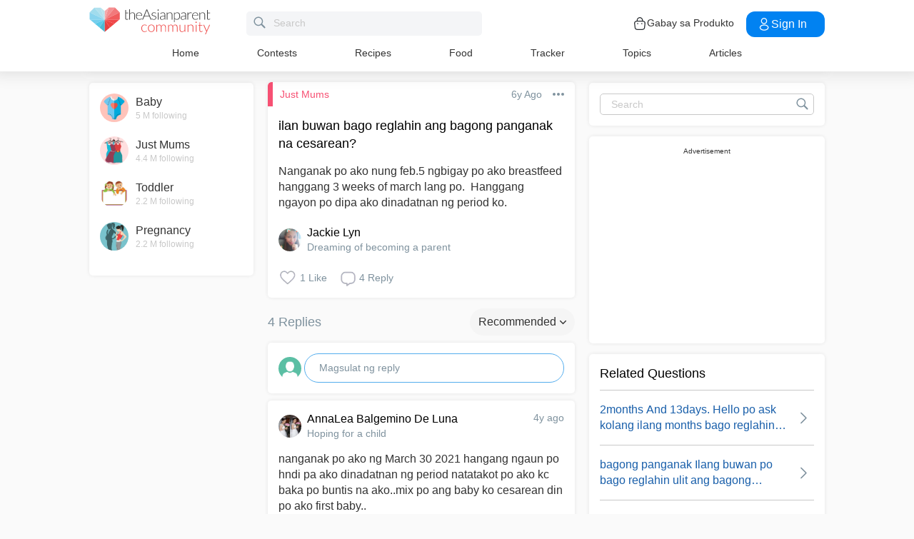

--- FILE ---
content_type: text/html; charset=utf-8
request_url: https://www.google.com/recaptcha/api2/aframe
body_size: 266
content:
<!DOCTYPE HTML><html><head><meta http-equiv="content-type" content="text/html; charset=UTF-8"></head><body><script nonce="yHrZdysng8yBx1R7Po9w_g">/** Anti-fraud and anti-abuse applications only. See google.com/recaptcha */ try{var clients={'sodar':'https://pagead2.googlesyndication.com/pagead/sodar?'};window.addEventListener("message",function(a){try{if(a.source===window.parent){var b=JSON.parse(a.data);var c=clients[b['id']];if(c){var d=document.createElement('img');d.src=c+b['params']+'&rc='+(localStorage.getItem("rc::a")?sessionStorage.getItem("rc::b"):"");window.document.body.appendChild(d);sessionStorage.setItem("rc::e",parseInt(sessionStorage.getItem("rc::e")||0)+1);localStorage.setItem("rc::h",'1769387844533');}}}catch(b){}});window.parent.postMessage("_grecaptcha_ready", "*");}catch(b){}</script></body></html>

--- FILE ---
content_type: application/javascript; charset=utf-8
request_url: https://fundingchoicesmessages.google.com/f/AGSKWxX0ymJn86cCoEiWHevAcu6nBWhpX2euA4dF4X4QviiYKwMTWLChR1PRgNc9NvoP15crF1LdW1VO5iC1ExOc3Q3Je821okQEvdPQXwJchOr3bGEIgkz_k-wq1RjjyLkMLD5v7-Luz72RJviSEGIxaIIwuPmsWUFyLvaFt8dEhXjG9S-ovuf5EX0ZDErh/_/buildAdriverBanner./images/adver-/punder.php/adscalecontentad..org/gads/
body_size: -1290
content:
window['450c86aa-7ffe-460e-9234-bbdc13863220'] = true;

--- FILE ---
content_type: application/javascript; charset=utf-8
request_url: https://fundingchoicesmessages.google.com/f/AGSKWxUNrNXA8cTmfk6IJ3kVRKoekoElggauaUrKUALSvpq6MYc7Qrmkd0uwMS4mKActZs2TvXkBDQmEfeGpTsd85xEbWGmaNrcljx7OKQ4jbpc3IRNTeWFRJAZXKu1O-OzZnLJcHtGqlA==?fccs=W251bGwsbnVsbCxudWxsLG51bGwsbnVsbCxudWxsLFsxNzY5Mzg3ODQzLDY2MDAwMDAwMF0sbnVsbCxudWxsLG51bGwsW251bGwsWzddXSwiaHR0cHM6Ly9jb21tdW5pdHkudGhlYXNpYW5wYXJlbnQuY29tL3EvbmFuZ2FuYWstcG8tYWtvLW51bmctZmViNS1uZ2JpZ2F5LXBvLWFrby1icmVhc3RmZWVkLWhhbmdnYW5nLTMtd2Vla3MtbWFyY2gtbGFuLzE5NjA1OTciLG51bGwsW1s4LCJrNjFQQmptazZPMCJdLFs5LCJlbi1VUyJdLFsxOSwiMiJdLFsxNywiWzBdIl0sWzI0LCIiXSxbMjksImZhbHNlIl1dXQ
body_size: -209
content:
if (typeof __googlefc.fcKernelManager.run === 'function') {"use strict";this.default_ContributorServingResponseClientJs=this.default_ContributorServingResponseClientJs||{};(function(_){var window=this;
try{
var QH=function(a){this.A=_.t(a)};_.u(QH,_.J);var RH=_.ed(QH);var SH=function(a,b,c){this.B=a;this.params=b;this.j=c;this.l=_.F(this.params,4);this.o=new _.dh(this.B.document,_.O(this.params,3),new _.Qg(_.Qk(this.j)))};SH.prototype.run=function(){if(_.P(this.params,10)){var a=this.o;var b=_.eh(a);b=_.Od(b,4);_.ih(a,b)}a=_.Rk(this.j)?_.be(_.Rk(this.j)):new _.de;_.ee(a,9);_.F(a,4)!==1&&_.G(a,4,this.l===2||this.l===3?1:2);_.Fg(this.params,5)&&(b=_.O(this.params,5),_.hg(a,6,b));return a};var TH=function(){};TH.prototype.run=function(a,b){var c,d;return _.v(function(e){c=RH(b);d=(new SH(a,c,_.A(c,_.Pk,2))).run();return e.return({ia:_.L(d)})})};_.Tk(8,new TH);
}catch(e){_._DumpException(e)}
}).call(this,this.default_ContributorServingResponseClientJs);
// Google Inc.

//# sourceURL=/_/mss/boq-content-ads-contributor/_/js/k=boq-content-ads-contributor.ContributorServingResponseClientJs.en_US.k61PBjmk6O0.es5.O/d=1/exm=kernel_loader,loader_js_executable/ed=1/rs=AJlcJMztj-kAdg6DB63MlSG3pP52LjSptg/m=web_iab_tcf_v2_signal_executable
__googlefc.fcKernelManager.run('\x5b\x5b\x5b8,\x22\x5bnull,\x5b\x5bnull,null,null,\\\x22https:\/\/fundingchoicesmessages.google.com\/f\/AGSKWxVtCfilRkFU0IgvW2ZTKH_vOrftBRjf9uZLdLW3WMxg_1GcaL5An6LZPmRH9tkJnwPSozGHFX_U8H6505c7iPX_f8ksu4z9Lw1t0tXB_17oX6IZ_JvYYQ862Rd798w4nh2uK2fkzA\\\\u003d\\\\u003d\\\x22\x5d,null,null,\x5bnull,null,null,\\\x22https:\/\/fundingchoicesmessages.google.com\/el\/AGSKWxUL031eEZ4Zg1WcU8v9IQvH2bRhxwodIB-cGE92nHP_RiNjKkbpM1YNl0LvOjKW4MqXcBaO7ZA0C6eqmPNSuj2pyD_QFn8uEF8ddKKgeglLSsRaiePSK3jzUKi3YhviJKgLDjUV3Q\\\\u003d\\\\u003d\\\x22\x5d,null,\x5bnull,\x5b7\x5d\x5d\x5d,\\\x22theasianparent.com\\\x22,1,\\\x22en\\\x22,null,null,null,null,1\x5d\x22\x5d\x5d,\x5bnull,null,null,\x22https:\/\/fundingchoicesmessages.google.com\/f\/AGSKWxUvPyDdxPEMPuQAQ1Tv0xMRuEAntQuGRoqikJ6caj0nzwsl4adlfi_RyYJBPpsojrmpOY20_uW6Vc3PBG7URvzyo4y0r3zxHd5_J-joW_SgLwP19s01zR3pJcbnbIMr1zxj5wti8g\\u003d\\u003d\x22\x5d\x5d');}